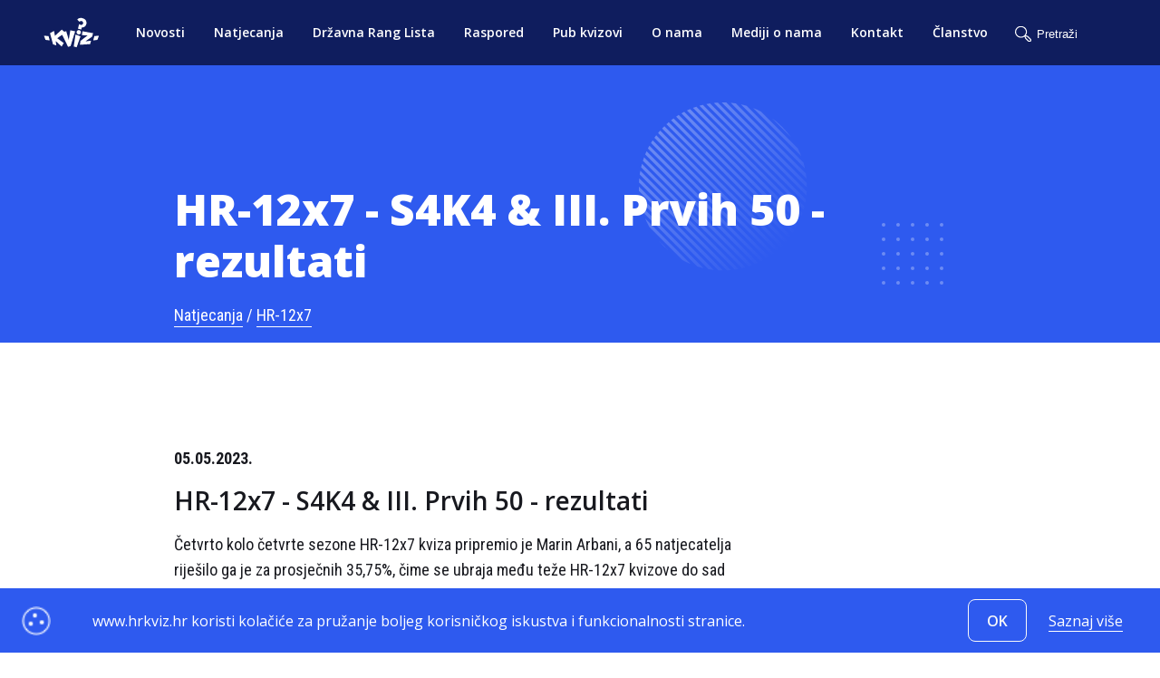

--- FILE ---
content_type: text/html; charset=utf-8
request_url: https://hrkviz.hr/izvjestaj/160_HR-12x7_-_S4K4___III__Prvih_50_-_rezultati
body_size: 7504
content:
<!DOCTYPE html>
<html xmlns="http://www.w3.org/1999/xhtml" xmlns:og="http://ogp.me/ns#" xmlns:fb="https://www.facebook.com/2008/fbml">

<head>
  <title>HR-12x7 - S4K4 &amp; III. Prvih 50 - rezultati</title>

  <meta charset="utf-8"/>
  <meta name="viewport" content="width=device-width, initial-scale=1.0"/>
  <meta name="description" content="Četvrto kolo četvrte sezone HR-12x7 kviza pripremio je Marin Arbani, a 65 natjecatelja riješilo ga je za prosječnih 35,75%, čime se ubraja među teže HR-12x7 ..."/>
  <meta name="keywords" content="hr-12x7, marin arbani, kristijan musa, hrvatski kviz savez" />
  <meta name="author" content="Bamboo Lab"/>
  <meta property="og:title" content="HR-12x7 - S4K4 &amp; III. Prvih 50 - rezultati"/>
  <meta property="og:description" content="Četvrto kolo četvrte sezone HR-12x7 kviza pripremio je Marin Arbani, a 65 natjecatelja riješilo ga je za prosječnih 35,75%, čime se ubraja među teže HR-12x7 ..."/>
  <meta property="og:image" content="https://hrkviz.hr/uploads/report/image/160/76a13877-1933-481b-bd36-2ad58e643c6c.jpg"/>

  <link rel="stylesheet" media="all" href="/assets/application-477f2f377988b52980e4e4215931b38a151336799afa7356115d7a1538bcfeb8.css" />
  <script src="/assets/application_visitor-71b2ada3a789b5d17303667bcb73f3b02c5a554e6a7993a9a13a44bf18c0ce25.js"></script>
  <script type="text/javascript">
(function(i,s,o,g,r,a,m){i['GoogleAnalyticsObject']=r;i[r]=i[r]||function(){
(i[r].q=i[r].q||[]).push(arguments)},i[r].l=1*new Date();a=s.createElement(o),
m=s.getElementsByTagName(o)[0];a.async=1;a.src=g;m.parentNode.insertBefore(a,m)
})(window,document,'script','//www.google-analytics.com/analytics.js','ga');
ga("create","UA-xxxxxx-x","auto");
ga("send","pageview");
</script>

  <!--[if lt IE 9]>
<script src="http://html5shim.googlecode.com/svn/trunk/html5.js"></script>
<![endif]-->

<!--[if lt IE 7]>
<html class="no-js lt-ie9 lt-ie8 lt-ie7" lang="en">
<![endif]-->

<!--[if IE 7]>
<html class="no-js lt-ie9 lt-ie8" lang="en">
<![endif]-->

<!--[if IE 8]>
<html class="no-js lt-ie9" lang="en">
<![endif]-->

<!--[if gt IE 8]><!-->
<html lang="en">
<!--<![endif]-->

<!--[if !IE 7]>
<style type="text/css">
    #wrap {display:table;height:100%}
</style>
<![endif]-->

  <meta name="csrf-param" content="authenticity_token" />
<meta name="csrf-token" content="nTwMkfBMbSF5RdYb3fpUwa0joFvSo+BQkb5efieNXhFZdfT+KUT/2b95EzAlFZbOEAE3LTRM2czHT4j/IO6ORA==" />
  <link rel="shortcut icon" type="image/x-icon" href="/assets/favicon-3b3acdf6c958dc5ba1f000542d2ec9011d05c47f6b27dde6316fb800405e096e.ico" />
	<!-- Recapta  -->
	<script type="text/javascript">
      var recaptcha1;
      var onloadCallback = function() {
        //Render the recaptcha1 on the element with ID "recaptcha1"
        recaptcha1 = grecaptcha.render('recaptcha1', {
          'sitekey' : "6LfIMDkUAAAAAH63TO3MpFdHE9WACvv5iJCExQQA", //Replace this with your Site key
          'theme' : 'light',
					'lang' : 'hr'
        });
      };
    </script>

</head>

<body>

  <div class="overlay"></div>

  <nav class="navigation ">

  <ul class="nav__menu">

    <a class="nav__logo-wrapper" href="/">
    <img class="nav__logo" src="/assets/icons/logo-4f0b11d74286a7127424d767807eeef3c746a462674039b7e1f744ebc5b71d4f.svg" alt="Logo 4f0b11d74286a7127424d767807eeef3c746a462674039b7e1f744ebc5b71d4f" />
</a>
<a class="nav__link" href="/novosti">Novosti</a>
<a class="nav__link" href="/natjecanja">Natjecanja</a>
<a class="nav__link" href="/rang_lista">Državna Rang Lista</a>
<a class="nav__link" href="/raspored">Raspored</a>
<a class="nav__link" href="/pub_kvizovi">Pub kvizovi</a>
<a class="nav__link" href="/o_nama">O nama</a>
<a class="nav__link" href="/o_nama#mediji">Mediji o nama</a>
<a class="nav__link" href="/kontakt">Kontakt</a>
<a class="nav__link" href="/clanstvo">Članstvo</a>

  </ul>

  <div class="nav__divider nav__divider--soc"></div>

  <div class="social social--nav">
    <a href="https://www.facebook.com/hrvatskikvizsavez" target="_blank"><svg xmlns="http://www.w3.org/2000/svg" width="32" height="32" viewBox="0 0 32 32" fill="none">
<path d="M20.4413 8.44955C20.4413 8.33172 20.3945 8.21871 20.3112 8.13539C20.2279 8.05206 20.1149 8.00525 19.997 8.00525H17.7755C16.6569 7.94953 15.5617 8.33883 14.7292 9.08808C13.8967 9.83734 13.3945 10.8856 13.3325 12.0039V14.4032H11.111C10.9932 14.4032 10.8802 14.45 10.7969 14.5333C10.7136 14.6166 10.6667 14.7296 10.6667 14.8475V17.1578C10.6667 17.2756 10.7136 17.3886 10.7969 17.472C10.8802 17.5553 10.9932 17.6021 11.111 17.6021H13.3325V23.5557C13.3325 23.6735 13.3793 23.7865 13.4627 23.8699C13.546 23.9532 13.659 24 13.7768 24H16.4426C16.5605 24 16.6735 23.9532 16.7568 23.8699C16.8401 23.7865 16.8869 23.6735 16.8869 23.5557V17.6021H19.215C19.3139 17.6035 19.4103 17.572 19.4892 17.5124C19.568 17.4529 19.6248 17.3687 19.6505 17.2733L20.2903 14.963C20.3079 14.8973 20.3103 14.8285 20.2972 14.7618C20.2841 14.6951 20.2558 14.6323 20.2146 14.5782C20.1734 14.5241 20.1204 14.4802 20.0595 14.4499C19.9987 14.4195 19.9317 14.4035 19.8637 14.4032H16.8869V12.0039C16.909 11.784 17.0123 11.5802 17.1766 11.4323C17.3409 11.2844 17.5545 11.2031 17.7755 11.2042H19.997C20.1149 11.2042 20.2279 11.1574 20.3112 11.0741C20.3945 10.9907 20.4413 10.8777 20.4413 10.7599V8.44955Z" fill="#2E5AEF"></path>
</svg>
</a>
    <a href="https://www.instagram.com/kvizsavez" target="_blank"><svg xmlns="http://www.w3.org/2000/svg" width="32" height="32" viewBox="0 0 32 32" fill="none">
<path d="M15.998 13.3322C14.529 13.3322 13.3302 14.531 13.3302 16C13.3302 17.469 14.529 18.6678 15.998 18.6678C17.467 18.6678 18.6658 17.469 18.6658 16C18.6658 14.531 17.467 13.3322 15.998 13.3322ZM23.9994 16C23.9994 14.8953 24.0094 13.8005 23.9474 12.6978C23.8853 11.4169 23.5931 10.2801 22.6565 9.3435C21.7179 8.40487 20.5831 8.11467 19.3022 8.05263C18.1975 7.99059 17.1027 8.0006 16 8.0006C14.8953 8.0006 13.8005 7.99059 12.6978 8.05263C11.4169 8.11467 10.2801 8.40687 9.3435 9.3435C8.40487 10.2821 8.11467 11.4169 8.05263 12.6978C7.99059 13.8025 8.0006 14.8973 8.0006 16C8.0006 17.1027 7.99059 18.1995 8.05263 19.3022C8.11467 20.5831 8.40687 21.7199 9.3435 22.6565C10.2821 23.5951 11.4169 23.8853 12.6978 23.9474C13.8025 24.0094 14.8973 23.9994 16 23.9994C17.1047 23.9994 18.1995 24.0094 19.3022 23.9474C20.5831 23.8853 21.7199 23.5931 22.6565 22.6565C23.5951 21.7179 23.8853 20.5831 23.9474 19.3022C24.0114 18.1995 23.9994 17.1047 23.9994 16ZM15.998 20.1048C13.7265 20.1048 11.8932 18.2715 11.8932 16C11.8932 13.7285 13.7265 11.8952 15.998 11.8952C18.2695 11.8952 20.1028 13.7285 20.1028 16C20.1028 18.2715 18.2695 20.1048 15.998 20.1048ZM20.2709 12.6858C19.7405 12.6858 19.3122 12.2575 19.3122 11.7271C19.3122 11.1968 19.7405 10.7685 20.2709 10.7685C20.8012 10.7685 21.2295 11.1968 21.2295 11.7271C21.2297 11.853 21.205 11.9778 21.1569 12.0942C21.1088 12.2105 21.0382 12.3163 20.9491 12.4053C20.8601 12.4944 20.7543 12.565 20.6379 12.6131C20.5216 12.6612 20.3968 12.6859 20.2709 12.6858Z" fill="#2E5AEF"></path>
</svg>
</a>
    <a href="https://www.linkedin.com/company/croatian-quiz-association" target="_blank"><svg xmlns="http://www.w3.org/2000/svg" width="32" height="32" viewBox="0 0 32 32" fill="none">
<path d="M9.76252 11.7309C10.8366 11.7309 11.7074 10.8601 11.7074 9.78598C11.7074 8.71185 10.8366 7.84109 9.76252 7.84109C8.68838 7.84109 7.81763 8.71185 7.81763 9.78598C7.81763 10.8601 8.68838 11.7309 9.76252 11.7309Z" fill="#2E5AEF"></path>
<path d="M13.5435 13.2043V23.9945H16.8938V18.6585C16.8938 17.2505 17.1586 15.8869 18.9044 15.8869C20.6262 15.8869 20.6475 17.4967 20.6475 18.7474V23.9954H23.9995V18.078C23.9995 15.1714 23.3738 12.9376 19.9764 12.9376C18.3453 12.9376 17.252 13.8327 16.8049 14.6798H16.7595V13.2043H13.5435ZM8.08398 13.2043H11.4395V23.9945H8.08398V13.2043Z" fill="#2E5AEF"></path>
</svg>
</a>
    <a href="https://www.youtube.com/channel/UCidPqJdZgBvEu9JSNfjZGTQ" target="_blank"><svg xmlns="http://www.w3.org/2000/svg" width="32" height="32" viewBox="0 0 32 32" fill="none">
<path fill-rule="evenodd" clip-rule="evenodd" d="M22.6679 10.4996C23.4022 10.7011 23.9805 11.2949 24.1768 12.0489C24.5335 13.4154 24.5335 16.2667 24.5335 16.2667C24.5335 16.2667 24.5335 19.1179 24.1768 20.4846C23.9805 21.2386 23.4022 21.8323 22.6679 22.0339C21.3371 22.4001 16.0001 22.4001 16.0001 22.4001C16.0001 22.4001 10.6632 22.4001 9.3323 22.0339C8.59795 21.8323 8.01962 21.2386 7.82335 20.4846C7.4668 19.1179 7.4668 16.2667 7.4668 16.2667C7.4668 16.2667 7.4668 13.4154 7.82335 12.0489C8.01962 11.2949 8.59795 10.7011 9.3323 10.4996C10.6632 10.1334 16.0001 10.1334 16.0001 10.1334C16.0001 10.1334 21.3371 10.1334 22.6679 10.4996ZM14.4001 13.8667V19.2L18.6668 16.5334L14.4001 13.8667Z" fill="#2E5AEF"></path>
</svg>
</a>
    <a href="https://www.tiktok.com/@hrvkvizsavez" target="_blank"><svg xmlns="http://www.w3.org/2000/svg" width="32" height="32" viewBox="0 0 32 32" fill="none">
<path d="M23 14.4733C22.8677 14.4853 22.7336 14.4933 22.5977 14.4933C21.0685 14.4933 19.7246 13.7242 18.9428 12.5618C18.9428 15.6112 18.9428 19.0807 18.9428 19.1389C18.9428 21.8234 16.7168 24 13.9714 24C11.226 24 9 21.8234 9 19.1389C9 16.4544 11.226 14.2778 13.9714 14.2778C14.0752 14.2778 14.1766 14.2869 14.2786 14.2932V16.6887C14.1766 16.6767 14.0763 16.6584 13.9714 16.6584C12.5698 16.6584 11.4341 17.769 11.4341 19.1395C11.4341 20.5099 12.5698 21.6205 13.9714 21.6205C15.373 21.6205 16.6107 20.5407 16.6107 19.1702C16.6107 19.1161 16.6352 8 16.6352 8H18.9766C19.197 10.0472 20.8871 11.6628 23 11.811V14.4733Z" fill="#2E5AEF"></path>
</svg>
</a>
  </div>

  <span id="search_error" class="search-error"> </span>
<form class="form form--search " action="/search_check?locale=hr" accept-charset="UTF-8" data-remote="true" method="post"><input name="utf8" type="hidden" value="&#x2713;" />
  <input type="text" name="search" id="search" value="" placeholder="Pretraži" required="required" class="input--search" />
</form>

</nav>


<nav class="navigation--mobile">

    <a class="linkarea" href="/">
      <img class="nav__logo" src="/assets/icons/logo-4f0b11d74286a7127424d767807eeef3c746a462674039b7e1f744ebc5b71d4f.svg" alt="Logo 4f0b11d74286a7127424d767807eeef3c746a462674039b7e1f744ebc5b71d4f" />
</a>
    <span id="search_error" class="search-error"> </span>
<form class="form form--search " action="/search_check?locale=hr" accept-charset="UTF-8" data-remote="true" method="post"><input name="utf8" type="hidden" value="&#x2713;" />
  <input type="text" name="search" id="search" value="" placeholder="Pretraži" required="required" class="input--search" />
</form>

    <div class="nav__burger">
      <div class="burger"></div>
    </div>

    <div class="nav__menu--mobile mobile-menu-js">
      <a class="nav__logo-wrapper" href="/">
    <img class="nav__logo" src="/assets/icons/logo-4f0b11d74286a7127424d767807eeef3c746a462674039b7e1f744ebc5b71d4f.svg" alt="Logo 4f0b11d74286a7127424d767807eeef3c746a462674039b7e1f744ebc5b71d4f" />
</a>
<a class="nav__link" href="/novosti">Novosti</a>
<a class="nav__link" href="/natjecanja">Natjecanja</a>
<a class="nav__link" href="/rang_lista">Državna Rang Lista</a>
<a class="nav__link" href="/raspored">Raspored</a>
<a class="nav__link" href="/pub_kvizovi">Pub kvizovi</a>
<a class="nav__link" href="/o_nama">O nama</a>
<a class="nav__link" href="/o_nama#mediji">Mediji o nama</a>
<a class="nav__link" href="/kontakt">Kontakt</a>
<a class="nav__link" href="/clanstvo">Članstvo</a>
    </div>

</nav>

<script type="text/javascript">
   $(function(){
      var clicked = false;

       $('.nav__burger').click(function() {

        if(clicked === false) {
          clicked = true;
          $('.mobile-menu-js').css({'right' : '0vw'});
          $('.mobile-menu-js').addClass('burger-test-active');
        } else {
          clicked = false;
          $('.mobile-menu-js').css({'right' : '-100vw'});
          $('.mobile-menu-js').removeClass('burger-test-active');
        }

       });

   });


</script>

  

  <main role="main" class="main">
    
    

<header class="header header--blue ">
  
  <div class="header__content-wrap--competitions padded" data-aos="fade-right" data-aos-easing="ease-out">

    <h2 class="text--white">HR-12x7 - S4K4 &amp; III. Prvih 50 - rezultati</h2>
    <p class="text--white">
    	<a class="breadcrumbs" href="/natjecanja">Natjecanja</a> 
  		/
  		<a class="breadcrumbs" href="/natjecanje/10_HR-12x7">HR-12x7</a>
    </p>
  </div>

</header>

	<div class="padded main-wrapper">

	<div class="white-container raise">

		
		<div class="report">

			<p class="strong">05.05.2023.</p>
			<h3>HR-12x7 - S4K4 &amp; III. Prvih 50 - rezultati</h3>
			<p class="strong text--blue"><p>Četvrto kolo četvrte sezone HR-12x7 kviza pripremio je Marin Arbani, a 65 natjecatelja rije&scaron;ilo ga je za prosječnih 35,75%, čime se ubraja među teže HR-12x7 kvizove do sad odigrane.</p></p>
			<p><p>Na vrhu su osjetne razlike: Lucian &Scaron;o&scaron;ić pobijedio je s 55 bodova, Lovro Juri&scaron;ić je drugi s 51, a treći Kre&scaron;imir Sučević Međeral s 45. Unatoč relativno te&scaron;kom kvizu, Borko Barić je na pop kulturi pomeo konkurenciju i imao svih 12 bodova, a da pritom nitko drugi nije imao vi&scaron;e od 8. Najbolji U-25 igrač ovaj je put Tomislav Pavlak u Ljubljani s 36 bodova. Kompletni poredak je kao i uvijek na&nbsp;<strong><a href="https://docs.google.com/spreadsheets/d/1ooSwAsRvNg6MRvKaWvgmD2tbV-ba2RmYk2S8ZSm2NZo/edit?usp=sharing" target="_blank" rel="noopener">Google Sheets</a></strong>.</p>
<p>Paralelno se igrao i kviz Prvih 50 kojeg je i ovom kolu sastavio Kristijan Musa. Tu se odazvalo 28 natjecatelja, uz pobjedu Rubena Finderlea (U-25). Poredak je ovdje:</p>
<table width="438">
<tbody>
<tr>
<td width="64">1</td>
<td width="203">Ruben Finderle U-25</td>
<td width="107">Zagreb</td>
<td width="64">43</td>
</tr>
<tr>
<td>2</td>
<td>Mihael Cikoja</td>
<td>Osijek</td>
<td>40</td>
</tr>
<tr>
<td>&nbsp;</td>
<td>Marin Blažetić</td>
<td>Zagreb</td>
<td>40</td>
</tr>
<tr>
<td>&nbsp;</td>
<td>Tomislav Pavlak U-25</td>
<td>Ljubljana</td>
<td>40</td>
</tr>
<tr>
<td>5</td>
<td>Tomislav Vrban</td>
<td>Zagreb</td>
<td>39</td>
</tr>
<tr>
<td>6</td>
<td>Jan Kukić</td>
<td>Osijek</td>
<td>38</td>
</tr>
<tr>
<td>7</td>
<td>Zvonimir Batarilo</td>
<td>Zagreb</td>
<td>37</td>
</tr>
<tr>
<td>&nbsp;</td>
<td>Salem Velić</td>
<td>Sisak</td>
<td>37</td>
</tr>
<tr>
<td>9</td>
<td>Dolores Cikoja</td>
<td>Osijek</td>
<td>36</td>
</tr>
<tr>
<td>&nbsp;</td>
<td>Filip Žgela</td>
<td>Zagreb</td>
<td>36</td>
</tr>
<tr>
<td>&nbsp;</td>
<td>Danijel Kovačević U-25</td>
<td>Zagreb</td>
<td>36</td>
</tr>
<tr>
<td>12</td>
<td>Sara Skok Brkić U-25</td>
<td>Osijek</td>
<td>35</td>
</tr>
<tr>
<td>&nbsp;</td>
<td>Adam Winkler U-25</td>
<td>Vinkovci</td>
<td>35</td>
</tr>
<tr>
<td>&nbsp;</td>
<td>Matija Jelavić U-25</td>
<td>Zagreb</td>
<td>35</td>
</tr>
<tr>
<td>15</td>
<td>Antonio Kovač U-25</td>
<td>Osijek</td>
<td>32</td>
</tr>
<tr>
<td>&nbsp;</td>
<td>Mijo Marković U-25</td>
<td>Osijek</td>
<td>32</td>
</tr>
<tr>
<td>&nbsp;</td>
<td>Luka Jerković U-25</td>
<td>Osijek</td>
<td>32</td>
</tr>
<tr>
<td>&nbsp;</td>
<td>Filip Galić</td>
<td>Zagreb</td>
<td>32</td>
</tr>
<tr>
<td>19</td>
<td>Ana Blazinarić</td>
<td>Zagreb</td>
<td>31</td>
</tr>
<tr>
<td>&nbsp;</td>
<td>Anton Brodarac</td>
<td>Sisak</td>
<td>31</td>
</tr>
<tr>
<td>&nbsp;</td>
<td>Jurica Bićan</td>
<td>Sisak</td>
<td>31</td>
</tr>
<tr>
<td>22</td>
<td>Roko Zrilić U-25</td>
<td>Vinkovci</td>
<td>30</td>
</tr>
<tr>
<td>&nbsp;</td>
<td>Jan Tomich U-25</td>
<td>Zagreb</td>
<td>30</td>
</tr>
<tr>
<td>24</td>
<td>Ivana Prkić</td>
<td>Zagreb</td>
<td>28</td>
</tr>
<tr>
<td>25</td>
<td>Marko Blazinarić</td>
<td>Zagreb</td>
<td>27</td>
</tr>
<tr>
<td>&nbsp;</td>
<td>Ivan Kvesić</td>
<td>Sisak</td>
<td>27</td>
</tr>
<tr>
<td>27</td>
<td>Mario Nuić</td>
<td>Osijek</td>
<td>26</td>
</tr>
<tr>
<td>28</td>
<td>Slaven Peri&scaron;kić</td>
<td>Vinkovci</td>
<td>23</td>
</tr>
</tbody>
</table></p>

			<p class="strong">05.05.2023.</p>

		</div>


	</div>

</div>

<script type="text/javascript">
  $(function () {
    $('table').wrap("<div class='scroll-container'></div>");
  });
</script>

  </main>

	<script src="https://www.google.com/recaptcha/api.js?onload=onloadCallback&render=explicit&hl=hr" async defer></script>


  <!-- TODO cookies na pravi url-->
    <footer class="footer footer--white footer--blue-mobile">

  <div class="grid footer__top">
    <div class="footer__posts">
      <h5><a class="footlink footer__title" href="/novosti">Nedavne objave</a></h5>
      <ul>

	  <li> 
        <span class="text--bold">
          <a class="footlink" href="/novost/229_Karipskih_100_%E2%80%93_12_2025_%E2%80%93_rezultati">Karipskih 100 – 12/2025 – rezultati</a>
        </span>  
	  
    <br>
    27.12.2025.
    </li>
	  <li> 
        <span class="">
          <a class="footlink footer__item" href="/izvjestaj/198_HR-12x7_-_S7K1_-_rezultati">HR-12x7 - S7K1 - rezultati</a>
        </span>
	  
	  
    <br>
    19.12.2025.
    </li>
	  <li> 
        <span class="text--bold">
          <a class="footlink" href="/novost/228_Austrian_Open_2025_-_rezultati">Austrian Open 2025 - rezultati</a>
        </span>  
	  
    <br>
    05.12.2025.
    </li>
	  <li> 
        <span class="text--bold">
          <a class="footlink" href="/novost/227_AROUND_THE_WORLD_IN_80_QUESTIONS_%E2%80%93_11_2025_%E2%80%93_rezultati">AROUND THE WORLD IN 80 QUESTIONS – 11/2025 – rezultati</a>
        </span>  
	  
    <br>
    28.11.2025.
    </li>
</ul>

    </div>

    <div class="footer__competitions">
      <h5><a class="footlink footer__title" href="/natjecanja">Natjecanja</a></h5>
      <ul>
    <li>
      <a class="footlink footer__item" href="/natjecanje/1_Svjetsko_prvenstvo">Svjetsko prvenstvo</a>
    </li>
    <li>
      <a class="footlink footer__item" href="/natjecanje/8_Juniorsko_omladinsko_svjetsko_prvenstvo">Juniorsko/omladinsko svjetsko prvenstvo</a>
    </li>
    <li>
      <a class="footlink footer__item" href="/natjecanje/4_HOT_100__9_2017_-_11_2020_">HOT 100 (9/2017 - 11/2020)</a>
    </li>
    <li>
      <a class="footlink footer__item" href="/natjecanje/10_HR-12x7">HR-12x7</a>
    </li>
    <li>
      <a class="footlink footer__item" href="/natjecanje/5_Croatian_Open">Croatian Open</a>
    </li>
    <li>
      <a class="footlink footer__item" href="/natjecanje/9_Quizzing_101__9_2018_-_3_2020_">Quizzing 101 (9/2018 - 3/2020)</a>
    </li>
    <li>
      <a class="footlink footer__item" href="/natjecanje/11_Cro_Slam__2022_-_2024_">Cro Slam (2022 - 2024)</a>
    </li>
    <li>
      <a class="footlink footer__item" href="/natjecanje/3_Prvenstvo_Hrvatske_za_mjesovite_parove">Prvenstvo Hrvatske za mješovite parove</a>
    </li>
    <li>
      <a class="footlink footer__item" href="/natjecanje/12_Prvih_50">Prvih 50</a>
    </li>
    <li>
      <a class="footlink footer__item" href="/natjecanje/2_Ekipno_drzavno_prvenstvo">Ekipno državno prvenstvo</a>
    </li>
    <li>
      <a class="footlink footer__item" href="/natjecanje/7_IQA_on-site_natjecanja">IQA on-site natjecanja</a>
    </li>
</ul>


      
      <h5><a class="footlink footer__title" href="/pub_kvizovi">PUB kvizovi</a></h5>
      <p class="text--clear">
  
  <a class="footlink footer__item" href="/grad/1_Grad_Zagreb__selekcija_2024__">Grad Zagreb (selekcija 2024.)</a> 
   | 
  <a class="footlink footer__item" href="/grad/2_Regija_istok__selekcija_2024__">Regija istok (selekcija 2024.)</a> 
   | 
  <a class="footlink footer__item" href="/grad/4_Regija_zapad__selekcija_2024__">Regija zapad (selekcija 2024.)</a> 
   | 
  <a class="footlink footer__item" href="/grad/5_Regija_sjever__selekcija_2024__">Regija sjever (selekcija 2024.)</a> 
   | 
  <a class="footlink footer__item" href="/grad/3_Regija_jug__selekcija_2024__">Regija jug (selekcija 2024.)</a> 
</p>



      <h5> <a target="blank" class="footlink footer__title" href="/assets/politika_privatnosti-87da2fab0fd84f2f95ed90332ef7733869714451d6d5909449b4675383b21f75.pdf">Politika privatnosti</a></h5>
      <a target="blank" class="footlink footer__item" href="/pravila_ekipno_2021.pdf">PRAVILA EKIPNO</a> 
    </div>

    <div class="footer__repo">
      <h5><a class="footlink footer__title" href="/repozitorij">Repozitorij pitanja</a></h5>
      <ul>
    <a target="true" class="footlink footer__item" href="/uploads/repository/file/69/edp2025_q_a.pdf">
      <li>
        EDP 2025 (Šošić, Cerovec, Lypolt, Kolobarić)
        <img class="icon--1x" src="/assets/icons/download_blue-56be424d6739f0086694db3b36d9f58f76493fd3700d496a869700cf1ac3139c.svg" alt="Download blue 56be424d6739f0086694db3b36d9f58f76493fd3700d496a869700cf1ac3139c" />
      </li>
</a>    <a target="true" class="footlink footer__item" href="/uploads/repository/file/67/php2025_q_a.pdf">
      <li>
        PHP 2025 (Cerovec, Kolobarić, Lypolt)
        <img class="icon--1x" src="/assets/icons/download_blue-56be424d6739f0086694db3b36d9f58f76493fd3700d496a869700cf1ac3139c.svg" alt="Download blue 56be424d6739f0086694db3b36d9f58f76493fd3700d496a869700cf1ac3139c" />
      </li>
</a>    <a target="true" class="footlink footer__item" href="/uploads/repository/file/66/3.pdf">
      <li>
        Trofej Milorada Rukavine #3 (Cerovec)
        <img class="icon--1x" src="/assets/icons/download_blue-56be424d6739f0086694db3b36d9f58f76493fd3700d496a869700cf1ac3139c.svg" alt="Download blue 56be424d6739f0086694db3b36d9f58f76493fd3700d496a869700cf1ac3139c" />
      </li>
</a>    <a target="true" class="footlink footer__item" href="/uploads/repository/file/65/edp2024_q_a.pdf">
      <li>
        EDP 2024 (Šošić, Lypolt, Cerovec)
        <img class="icon--1x" src="/assets/icons/download_blue-56be424d6739f0086694db3b36d9f58f76493fd3700d496a869700cf1ac3139c.svg" alt="Download blue 56be424d6739f0086694db3b36d9f58f76493fd3700d496a869700cf1ac3139c" />
      </li>
</a>    <a target="true" class="footlink footer__item" href="/uploads/repository/file/64/php2024_q_a.pdf">
      <li>
        PHP 2024 (Cerovec, Kolobarić, Lasić, Lypolt)
        <img class="icon--1x" src="/assets/icons/download_blue-56be424d6739f0086694db3b36d9f58f76493fd3700d496a869700cf1ac3139c.svg" alt="Download blue 56be424d6739f0086694db3b36d9f58f76493fd3700d496a869700cf1ac3139c" />
      </li>
</a>    <a target="true" class="footlink footer__item" href="/uploads/repository/file/63/2.pdf">
      <li>
        Prvenstvo Grada Zagreba 2024 (Cerovec)
        <img class="icon--1x" src="/assets/icons/download_blue-56be424d6739f0086694db3b36d9f58f76493fd3700d496a869700cf1ac3139c.svg" alt="Download blue 56be424d6739f0086694db3b36d9f58f76493fd3700d496a869700cf1ac3139c" />
      </li>
</a></ul>

    </div>

    <div class="footer__contact">
      <h5 class="footer__title">Kontakt Info</h5>
      <p class="text--clear">
        <span class="footer__item text--bold">HRVATSKI KVIZ SAVEZ</span> <br>
        <span class="footer__item"> Gundulićeva 21, 10000 Zagreb </span> <br> 
        <span class="footer__item">OIB: 43145936903 </span> <br>
        <span class="footer__item">MB: 04156552 </span> <br>
        <span class="footer__item">IBAN (Zagrebačka banka): <br>
        HR4823600001102396067 </span> <br>
        <span class="footer__item">Email: </span><a class="footlink footer__item" href="#"><span class="__cf_email__" data-cfemail="117a67786b5179637a67786b3f7963">[email&#160;protected]</span></a>
      </p>

      <div class="social social--footer only-mobile">
        <a href="https://www.facebook.com/hrvatskikvizsavez" target="_blank"><svg xmlns="http://www.w3.org/2000/svg" width="32" height="32" viewBox="0 0 32 32" fill="none">
<path d="M20.4413 8.44955C20.4413 8.33172 20.3945 8.21871 20.3112 8.13539C20.2279 8.05206 20.1149 8.00525 19.997 8.00525H17.7755C16.6569 7.94953 15.5617 8.33883 14.7292 9.08808C13.8967 9.83734 13.3945 10.8856 13.3325 12.0039V14.4032H11.111C10.9932 14.4032 10.8802 14.45 10.7969 14.5333C10.7136 14.6166 10.6667 14.7296 10.6667 14.8475V17.1578C10.6667 17.2756 10.7136 17.3886 10.7969 17.472C10.8802 17.5553 10.9932 17.6021 11.111 17.6021H13.3325V23.5557C13.3325 23.6735 13.3793 23.7865 13.4627 23.8699C13.546 23.9532 13.659 24 13.7768 24H16.4426C16.5605 24 16.6735 23.9532 16.7568 23.8699C16.8401 23.7865 16.8869 23.6735 16.8869 23.5557V17.6021H19.215C19.3139 17.6035 19.4103 17.572 19.4892 17.5124C19.568 17.4529 19.6248 17.3687 19.6505 17.2733L20.2903 14.963C20.3079 14.8973 20.3103 14.8285 20.2972 14.7618C20.2841 14.6951 20.2558 14.6323 20.2146 14.5782C20.1734 14.5241 20.1204 14.4802 20.0595 14.4499C19.9987 14.4195 19.9317 14.4035 19.8637 14.4032H16.8869V12.0039C16.909 11.784 17.0123 11.5802 17.1766 11.4323C17.3409 11.2844 17.5545 11.2031 17.7755 11.2042H19.997C20.1149 11.2042 20.2279 11.1574 20.3112 11.0741C20.3945 10.9907 20.4413 10.8777 20.4413 10.7599V8.44955Z" fill="#2E5AEF"></path>
</svg>
</a>
        <a href="https://www.instagram.com/kvizsavez" target="_blank"><svg xmlns="http://www.w3.org/2000/svg" width="32" height="32" viewBox="0 0 32 32" fill="none">
<path d="M15.998 13.3322C14.529 13.3322 13.3302 14.531 13.3302 16C13.3302 17.469 14.529 18.6678 15.998 18.6678C17.467 18.6678 18.6658 17.469 18.6658 16C18.6658 14.531 17.467 13.3322 15.998 13.3322ZM23.9994 16C23.9994 14.8953 24.0094 13.8005 23.9474 12.6978C23.8853 11.4169 23.5931 10.2801 22.6565 9.3435C21.7179 8.40487 20.5831 8.11467 19.3022 8.05263C18.1975 7.99059 17.1027 8.0006 16 8.0006C14.8953 8.0006 13.8005 7.99059 12.6978 8.05263C11.4169 8.11467 10.2801 8.40687 9.3435 9.3435C8.40487 10.2821 8.11467 11.4169 8.05263 12.6978C7.99059 13.8025 8.0006 14.8973 8.0006 16C8.0006 17.1027 7.99059 18.1995 8.05263 19.3022C8.11467 20.5831 8.40687 21.7199 9.3435 22.6565C10.2821 23.5951 11.4169 23.8853 12.6978 23.9474C13.8025 24.0094 14.8973 23.9994 16 23.9994C17.1047 23.9994 18.1995 24.0094 19.3022 23.9474C20.5831 23.8853 21.7199 23.5931 22.6565 22.6565C23.5951 21.7179 23.8853 20.5831 23.9474 19.3022C24.0114 18.1995 23.9994 17.1047 23.9994 16ZM15.998 20.1048C13.7265 20.1048 11.8932 18.2715 11.8932 16C11.8932 13.7285 13.7265 11.8952 15.998 11.8952C18.2695 11.8952 20.1028 13.7285 20.1028 16C20.1028 18.2715 18.2695 20.1048 15.998 20.1048ZM20.2709 12.6858C19.7405 12.6858 19.3122 12.2575 19.3122 11.7271C19.3122 11.1968 19.7405 10.7685 20.2709 10.7685C20.8012 10.7685 21.2295 11.1968 21.2295 11.7271C21.2297 11.853 21.205 11.9778 21.1569 12.0942C21.1088 12.2105 21.0382 12.3163 20.9491 12.4053C20.8601 12.4944 20.7543 12.565 20.6379 12.6131C20.5216 12.6612 20.3968 12.6859 20.2709 12.6858Z" fill="#2E5AEF"></path>
</svg>
</a>
        <a href="https://www.youtube.com/channel/UCidPqJdZgBvEu9JSNfjZGTQ" target="_blank"><svg xmlns="http://www.w3.org/2000/svg" width="32" height="32" viewBox="0 0 32 32" fill="none">
<path fill-rule="evenodd" clip-rule="evenodd" d="M22.6679 10.4996C23.4022 10.7011 23.9805 11.2949 24.1768 12.0489C24.5335 13.4154 24.5335 16.2667 24.5335 16.2667C24.5335 16.2667 24.5335 19.1179 24.1768 20.4846C23.9805 21.2386 23.4022 21.8323 22.6679 22.0339C21.3371 22.4001 16.0001 22.4001 16.0001 22.4001C16.0001 22.4001 10.6632 22.4001 9.3323 22.0339C8.59795 21.8323 8.01962 21.2386 7.82335 20.4846C7.4668 19.1179 7.4668 16.2667 7.4668 16.2667C7.4668 16.2667 7.4668 13.4154 7.82335 12.0489C8.01962 11.2949 8.59795 10.7011 9.3323 10.4996C10.6632 10.1334 16.0001 10.1334 16.0001 10.1334C16.0001 10.1334 21.3371 10.1334 22.6679 10.4996ZM14.4001 13.8667V19.2L18.6668 16.5334L14.4001 13.8667Z" fill="#2E5AEF"></path>
</svg>
</a>
        <a href="https://www.linkedin.com/company/croatian-quiz-association" target="_blank"><svg xmlns="http://www.w3.org/2000/svg" width="32" height="32" viewBox="0 0 32 32" fill="none">
<path d="M9.76252 11.7309C10.8366 11.7309 11.7074 10.8601 11.7074 9.78598C11.7074 8.71185 10.8366 7.84109 9.76252 7.84109C8.68838 7.84109 7.81763 8.71185 7.81763 9.78598C7.81763 10.8601 8.68838 11.7309 9.76252 11.7309Z" fill="#2E5AEF"></path>
<path d="M13.5435 13.2043V23.9945H16.8938V18.6585C16.8938 17.2505 17.1586 15.8869 18.9044 15.8869C20.6262 15.8869 20.6475 17.4967 20.6475 18.7474V23.9954H23.9995V18.078C23.9995 15.1714 23.3738 12.9376 19.9764 12.9376C18.3453 12.9376 17.252 13.8327 16.8049 14.6798H16.7595V13.2043H13.5435ZM8.08398 13.2043H11.4395V23.9945H8.08398V13.2043Z" fill="#2E5AEF"></path>
</svg>
</a>
        <a href="https://www.tiktok.com/@hrvkvizsavez" target="_blank"><svg xmlns="http://www.w3.org/2000/svg" width="32" height="32" viewBox="0 0 32 32" fill="none">
<path d="M23 14.4733C22.8677 14.4853 22.7336 14.4933 22.5977 14.4933C21.0685 14.4933 19.7246 13.7242 18.9428 12.5618C18.9428 15.6112 18.9428 19.0807 18.9428 19.1389C18.9428 21.8234 16.7168 24 13.9714 24C11.226 24 9 21.8234 9 19.1389C9 16.4544 11.226 14.2778 13.9714 14.2778C14.0752 14.2778 14.1766 14.2869 14.2786 14.2932V16.6887C14.1766 16.6767 14.0763 16.6584 13.9714 16.6584C12.5698 16.6584 11.4341 17.769 11.4341 19.1395C11.4341 20.5099 12.5698 21.6205 13.9714 21.6205C15.373 21.6205 16.6107 20.5407 16.6107 19.1702C16.6107 19.1161 16.6352 8 16.6352 8H18.9766C19.197 10.0472 20.8871 11.6628 23 11.811V14.4733Z" fill="#2E5AEF"></path>
</svg>
</a>
      </div>


      <div class="grid space">
      
          <div class="footer__logo--white"></div>
        

        <div class="js-scroll btn-section right only-mobile-L"> 
            <div class="btn-section__name">NA VRH</div>
            <div class="btn-section__icon"></div>
        </div>
      </div>
    </div>

  </div>

  <div class="footer__bottom">
    <p class="copyright text--regular">Copyright &copy; 2026 Hrvatski kviz savez | digitalized by <a target="_blank" class="link--blue" href="http://www.bamboolab.eu">Bamboo Lab</a></p>
  </div>

</footer>


<script data-cfasync="false" src="/cdn-cgi/scripts/5c5dd728/cloudflare-static/email-decode.min.js"></script><script>
  $(".js-scroll").click(function() {
    $('html, body').animate({
    scrollTop: $(".header").offset().top - 120
  }, 500);
  });

</script>

  <script>
	bamboolabCookies({button: "OK", text: "www.hrkviz.hr koristi kolačiće za pružanje boljeg korisničkog iskustva i funkcionalnosti stranice.", more: [ "Saznaj više" , "http://www.aboutcookies.org/"] });
</script>

  <script src="https://unpkg.com/aos@next/dist/aos.js"></script>
  <script>
    AOS.init();
  </script>
<script defer src="https://static.cloudflareinsights.com/beacon.min.js/vcd15cbe7772f49c399c6a5babf22c1241717689176015" integrity="sha512-ZpsOmlRQV6y907TI0dKBHq9Md29nnaEIPlkf84rnaERnq6zvWvPUqr2ft8M1aS28oN72PdrCzSjY4U6VaAw1EQ==" data-cf-beacon='{"version":"2024.11.0","token":"871b38816b9b4949b53e490b4e78289f","r":1,"server_timing":{"name":{"cfCacheStatus":true,"cfEdge":true,"cfExtPri":true,"cfL4":true,"cfOrigin":true,"cfSpeedBrain":true},"location_startswith":null}}' crossorigin="anonymous"></script>
</body>
</html>


--- FILE ---
content_type: image/svg+xml
request_url: https://hrkviz.hr/assets/icons/logo-4f0b11d74286a7127424d767807eeef3c746a462674039b7e1f744ebc5b71d4f.svg
body_size: 428
content:
<?xml version="1.0" encoding="utf-8"?>
<!-- Generator: Adobe Illustrator 26.1.0, SVG Export Plug-In . SVG Version: 6.00 Build 0)  -->
<svg version="1.1" id="Layer_1" xmlns="http://www.w3.org/2000/svg" xmlns:xlink="http://www.w3.org/1999/xlink" x="0px" y="0px"
	 viewBox="0 0 1920 1080" style="enable-background:new 0 0 1920 1080;" xml:space="preserve">
<style type="text/css">
	.st0{fill:#FFFFFF;}
</style>
<g>
	<path class="st0" d="M1262.9,148.2c-66.3-16.7-118,3.9-146.5,38.2l63.5,58.7c13.1-17.4,35.8-24.7,57.3-19.3
		c27.8,7,48.1,34.8,40.3,65.8c-7.8,31-38.3,43.9-66.1,36.9c-21.8-5.5-31.9-12.3-41.8-21.2L1138,432.8l89.8,22.6l13.7-54.6
		c84,2.2,121.5-55.9,129.6-117.6C1378.1,228.8,1342,168.1,1262.9,148.2z"/>
	<path class="st0" d="M1175.4,472.6c-31.1-7.8-64.5,8.7-73,42.7c-8.5,34,13.1,64.3,44.2,72.1c30.5,7.7,64.5-8.7,73-42.7
		C1228.1,510.8,1205.8,480.3,1175.4,472.6z"/>
	<polygon class="st0" points="1340,776.7 1525.5,647.4 1550.9,554.6 1261.4,503 1244.2,607.8 1400.5,615.6 1207.8,763 1190.6,869 
		1469.9,850.5 1495.1,758.5 	"/>
	<polygon class="st0" points="1022.3,913.9 1101.6,937.7 1207.6,639.2 1071,593.4 	"/>
	<polygon class="st0" points="706.6,597.7 867.9,924.9 936.3,905.1 1061.5,503.6 928.8,477.2 885.7,732.9 817.4,500.7 763.5,517.4 
		697.2,457.3 507.8,628.1 487.1,493.3 374.6,553.7 456.2,854.9 547.6,886.1 529.3,767.7 692.3,916.4 750.3,822.3 572.7,690.6 	"/>
	<g>
		<polygon class="st0" points="333.6,631.2 210,626.2 251.6,736.7 366,750 		"/>
	</g>
	<g>
		<polygon class="st0" points="1586.4,631.2 1710,626.2 1668.4,736.7 1554,750 		"/>
	</g>
</g>
</svg>


--- FILE ---
content_type: image/svg+xml
request_url: https://hrkviz.hr/assets/icons/elements/element-dots-26ac9ff82c4985ade0967ef4ff6307c7a893fb6eace8a4426e66780c0cde623b.svg
body_size: -4
content:
<?xml version="1.0" encoding="utf-8"?>
<!-- Generator: Adobe Illustrator 23.0.2, SVG Export Plug-In . SVG Version: 6.00 Build 0)  -->
<svg version="1.1" id="Layer_1" xmlns="http://www.w3.org/2000/svg" xmlns:xlink="http://www.w3.org/1999/xlink" x="0px" y="0px"
	 viewBox="0 0 68 68" style="enable-background:new 0 0 68 68;" xml:space="preserve">
<style type="text/css">
	.st0{opacity:0.3;}
	.st1{fill:#FFFFFF;}
</style>
<g class="st0">
	<circle class="st1" cx="2" cy="2" r="2"/>
	<circle class="st1" cx="18" cy="2" r="2"/>
	<circle class="st1" cx="34" cy="2" r="2"/>
	<circle class="st1" cx="50" cy="2" r="2"/>
	<circle class="st1" cx="66" cy="2" r="2"/>
	<circle class="st1" cx="2" cy="18" r="2"/>
	<circle class="st1" cx="18" cy="18" r="2"/>
	<circle class="st1" cx="34" cy="18" r="2"/>
	<circle class="st1" cx="50" cy="18" r="2"/>
	<circle class="st1" cx="66" cy="18" r="2"/>
	<circle class="st1" cx="2" cy="34" r="2"/>
	<circle class="st1" cx="18" cy="34" r="2"/>
	<circle class="st1" cx="34" cy="34" r="2"/>
	<circle class="st1" cx="50" cy="34" r="2"/>
	<circle class="st1" cx="66" cy="34" r="2"/>
	<circle class="st1" cx="2" cy="50" r="2"/>
	<circle class="st1" cx="18" cy="50" r="2"/>
	<circle class="st1" cx="34" cy="50" r="2"/>
	<circle class="st1" cx="50" cy="50" r="2"/>
	<circle class="st1" cx="66" cy="50" r="2"/>
	<circle class="st1" cx="2" cy="66" r="2"/>
	<circle class="st1" cx="18" cy="66" r="2"/>
	<circle class="st1" cx="34" cy="66" r="2"/>
	<circle class="st1" cx="50" cy="66" r="2"/>
	<circle class="st1" cx="66" cy="66" r="2"/>
</g>
</svg>


--- FILE ---
content_type: image/svg+xml
request_url: https://hrkviz.hr/assets/icons/elements/element-lines-c3d0b73f1ec3f7075163a96754ac00a8abcecfeec41f32f79734f59b9a2c0404.svg
body_size: 1934
content:
<svg width="115" height="115" viewBox="0 0 115 115" fill="none" xmlns="http://www.w3.org/2000/svg">
<path opacity="0.3" fill-rule="evenodd" clip-rule="evenodd" d="M13.8778 94.1735C14.9547 95.4585 16.0971 96.7072 17.3051 97.9152C18.5131 99.1232 19.7618 100.266 21.0468 101.342L13.8778 94.1735ZM30.0515 107.522L7.69823 85.1687C6.66048 83.2914 5.73668 81.3679 4.92683 79.4084L35.8119 110.293C33.8524 109.484 31.9289 108.56 30.0515 107.522ZM40.2621 111.918C41.6288 112.354 43.0087 112.736 44.3986 113.066L2.1542 70.8217C2.48392 72.2116 2.86645 73.5915 3.30179 74.9582L40.2621 111.918ZM1.43042 67.2727L47.9475 113.79C49.1013 113.987 50.26 114.149 51.4218 114.275L0.945067 63.7985C1.07121 64.9603 1.233 66.119 1.43042 67.2727ZM0.694709 60.723L54.4973 114.526C55.521 114.581 56.5459 114.609 57.5707 114.61L0.610187 57.6495C0.610891 58.6744 0.639066 59.6993 0.694709 60.723ZM0.674761 54.889L60.3313 114.546C61.2619 114.501 62.1916 114.434 63.1196 114.345L0.875435 52.1007C0.785855 53.0286 0.718963 53.9584 0.674761 54.889ZM1.17587 49.576L65.6443 114.044C66.5021 113.923 67.3576 113.782 68.2102 113.621L1.59887 47.0101C1.43831 47.8627 1.29731 48.7182 1.17587 49.576ZM2.08927 44.6753L70.545 113.131C71.3424 112.946 72.1365 112.744 72.9269 112.524L2.69623 42.2934C2.47656 43.0837 2.27424 43.8779 2.08927 44.6753ZM3.34743 40.1194L75.1009 111.873C75.8461 111.633 76.5873 111.378 77.3241 111.107L4.11318 37.8962C3.84221 38.633 3.58696 39.3742 3.34743 40.1194ZM4.90554 35.8634L79.3569 110.315C80.0555 110.027 80.7495 109.724 81.4386 109.408L5.81275 33.7817C5.49587 34.4707 5.19347 35.1648 4.90554 35.8634ZM6.73256 31.8763L83.3439 108.488C84 108.156 84.6509 107.81 85.2964 107.451L7.76898 29.9239C7.41 30.5693 7.06453 31.2203 6.73256 31.8763ZM8.80642 28.1361L87.0841 106.414C87.7005 106.041 88.3113 105.655 88.9162 105.257L9.96326 26.3041C9.56492 26.909 9.17931 27.5198 8.80642 28.1361ZM11.1113 24.6269L90.5933 104.109C91.1721 103.697 91.7448 103.274 92.3113 102.838L12.3822 22.909C11.9465 23.4755 11.5228 24.0482 11.1113 24.6269ZM13.6358 21.3374L93.8829 101.584C94.4254 101.136 94.9616 100.676 95.4912 100.204L15.0164 19.7291C14.5447 20.2586 14.0844 20.7949 13.6358 21.3374ZM16.3721 18.2596L96.9606 98.8481C97.2816 98.5416 97.5998 98.2306 97.9153 97.9152C98.0991 97.7313 98.2814 97.5466 98.4622 97.3608L17.8594 16.758C17.6737 16.9388 17.4889 17.1212 17.3051 17.305C16.9896 17.6205 16.6786 17.9387 16.3721 18.2596ZM19.3153 15.3888L99.8315 95.905C100.308 95.3804 100.773 94.849 101.227 94.3112L20.909 13.9936C20.3713 14.4471 19.8399 14.9122 19.3153 15.3888ZM22.4666 12.726L102.494 92.7537C102.935 92.1923 103.364 91.6245 103.78 91.0508L24.1695 11.44C23.5957 11.8566 23.028 12.2853 22.4666 12.726ZM25.8321 10.2774L104.943 89.3882C105.346 88.7886 105.737 88.183 106.115 87.5718L27.6485 9.10481C27.0373 9.48305 26.4317 9.87393 25.8321 10.2774ZM29.4209 8.05206L107.168 85.7994C107.533 85.1596 107.884 84.5142 108.221 83.8637L31.3566 6.9989C30.7061 7.33657 30.0607 7.68762 29.4209 8.05206ZM33.2456 6.06269L109.158 81.9747C109.48 81.2918 109.789 80.6038 110.083 79.9111L35.3092 5.13738C34.6165 5.43149 33.9285 5.73992 33.2456 6.06269ZM37.324 4.32708L110.893 77.8962C111.171 77.1662 111.433 76.4317 111.679 75.6931L39.5272 3.54134C38.7886 3.78772 38.054 4.04964 37.324 4.32708ZM41.6811 2.87006L112.35 73.5392C112.577 72.7565 112.787 71.9699 112.98 71.1799L44.0403 2.24035C43.2504 2.43315 42.4638 2.64305 41.6811 2.87006ZM46.3519 1.72677L113.494 68.8684C113.663 68.0248 113.813 67.1782 113.943 66.3292L48.8911 1.27702C48.0421 1.40772 47.1954 1.55764 46.3519 1.72677ZM51.3879 0.948694L114.272 63.8324C114.372 62.9156 114.45 61.9969 114.505 61.0772L54.1431 0.714997C53.2233 0.770705 52.3046 0.848606 51.3879 0.948694ZM56.8682 0.614909L114.605 58.3521C114.618 57.3421 114.605 56.3318 114.565 55.3223L59.8979 0.655754C58.8885 0.615457 57.8782 0.601844 56.8682 0.614909ZM62.9242 0.856849L114.363 52.2961C114.257 51.1563 114.117 50.0192 113.943 48.8863L66.334 1.27774C65.2011 1.10323 64.0639 0.962939 62.9242 0.856849ZM69.8039 1.92249L113.298 45.4164C113.004 44.0668 112.66 42.7259 112.267 41.3965L73.8238 2.95336C72.4944 2.56028 71.1534 2.21667 69.8039 1.92249ZM78.1008 4.40525L110.815 37.1195C110.112 35.2907 109.311 33.4908 108.412 31.728L83.4923 6.80786C81.7295 5.90928 79.9296 5.10841 78.1008 4.40525ZM90.6891 11.1795L104.041 24.5312C102.231 21.9978 100.189 19.5792 97.9153 17.305C95.6411 15.0308 93.2225 12.989 90.6891 11.1795Z" fill="url(#paint0_linear)"/>
<defs>
<linearGradient id="paint0_linear" x1="17.3051" y1="17.305" x2="99.3295" y2="99.3294" gradientUnits="userSpaceOnUse">
<stop stop-color="white"/>
<stop offset="1" stop-color="white" stop-opacity="0"/>
</linearGradient>
</defs>
</svg>


--- FILE ---
content_type: image/svg+xml
request_url: https://hrkviz.hr/assets/icons/search-256061964e11ed0ce61ebafdb9c44e3e195f06e0436ac54a692e30d53ac2bec1.svg
body_size: 161
content:
<svg width="16" height="16" viewBox="0 0 16 16" fill="none" xmlns="http://www.w3.org/2000/svg">
<path d="M15.4533 12.8088L12.7505 10.1022L10.6716 9.24203C11.3638 8.25623 11.7346 7.08018 11.7333 5.87506C11.7333 2.63553 9.10155 0 5.86665 0C2.63176 0 0 2.63553 0 5.87506C0 9.11458 2.63176 11.7501 5.86665 11.7501C7.08053 11.7515 8.26461 11.3737 9.25395 10.6693L10.1106 12.7456L12.8133 15.4524C12.9866 15.626 13.1924 15.7637 13.4189 15.8577C13.6454 15.9516 13.8881 16 14.1332 16C14.3784 16 14.6211 15.9517 14.8476 15.8577C15.0741 15.7638 15.2799 15.6261 15.4532 15.4525C15.6266 15.2789 15.7641 15.0729 15.8579 14.8461C15.9517 14.6193 16 14.3762 16 14.1307C16 13.8852 15.9517 13.6421 15.8579 13.4153C15.7641 13.1885 15.6266 12.9824 15.4533 12.8088ZM1.06666 5.87506C1.06666 3.2246 3.21999 1.06819 5.86665 1.06819C8.51331 1.06819 10.6666 3.2246 10.6666 5.87506C10.6666 8.52551 8.51331 10.6819 5.86665 10.6819C3.21999 10.6819 1.06666 8.52551 1.06666 5.87506ZM14.699 14.6971C14.5488 14.8471 14.3454 14.9314 14.1333 14.9314C13.9212 14.9314 13.7178 14.8471 13.5676 14.6971L11.0152 12.1411L10.2187 10.2105L12.1466 11.0081L14.6991 13.5641C14.8489 13.7145 14.933 13.9182 14.933 14.1306C14.9329 14.343 14.8488 14.5468 14.699 14.6971Z" fill="white"/>
</svg>


--- FILE ---
content_type: image/svg+xml
request_url: https://hrkviz.hr/assets/icons/download_blue-56be424d6739f0086694db3b36d9f58f76493fd3700d496a869700cf1ac3139c.svg
body_size: 773
content:
<?xml version="1.0" encoding="UTF-8" standalone="no"?>
<!-- Created with Inkscape (http://www.inkscape.org/) -->

<svg
   xmlns:dc="http://purl.org/dc/elements/1.1/"
   xmlns:cc="http://creativecommons.org/ns#"
   xmlns:rdf="http://www.w3.org/1999/02/22-rdf-syntax-ns#"
   xmlns:svg="http://www.w3.org/2000/svg"
   xmlns="http://www.w3.org/2000/svg"
   xmlns:sodipodi="http://sodipodi.sourceforge.net/DTD/sodipodi-0.dtd"
   xmlns:inkscape="http://www.inkscape.org/namespaces/inkscape"
   width="100"
   height="100"
   viewBox="0 0 26.458333 26.458334"
   version="1.1"
   id="svg5896"
   inkscape:version="0.92.1 r15371"
   sodipodi:docname="download.svg">
  <defs
     id="defs5890" />
  <sodipodi:namedview
     id="base"
     pagecolor="#ffffff"
     bordercolor="rgb(46,90,239)"
     borderopacity="1.0"
     inkscape:pageopacity="0.0"
     inkscape:pageshadow="2"
     inkscape:zoom="1.4"
     inkscape:cx="-30.365852"
     inkscape:cy="92.156669"
     inkscape:document-units="mm"
     inkscape:current-layer="layer1"
     showgrid="false"
     units="px"
     inkscape:window-width="1366"
     inkscape:window-height="708"
     inkscape:window-x="-13"
     inkscape:window-y="-13"
     inkscape:window-maximized="1" />
  <metadata
     id="metadata5893">
    <rdf:RDF>
      <cc:Work
         rdf:about="">
        <dc:format>image/svg+xml</dc:format>
        <dc:type
           rdf:resource="http://purl.org/dc/dcmitype/StillImage" />
        <dc:title></dc:title>
      </cc:Work>
    </rdf:RDF>
  </metadata>
  <g
     inkscape:label="Layer 1"
     inkscape:groupmode="layer"
     id="layer1"
     transform="translate(0,-270.54165)">
    <path
       style="fill:rgb(46,90,239);stroke-width:0.11328537"
       d="m 12.209493,273.3557 v 3.00122 8.4727 l -2.018294,-2.00782 c -2.1687738,-2.15662 -2.3007432,-2.23748 -2.8934614,-1.77123 -0.211558,0.16629 -0.2995376,0.3397 -0.2995376,0.59652 0,0.32345 0.3168283,0.67836 2.9223984,3.27717 2.2025426,2.19664 2.9898336,2.91446 3.1956956,2.91446 0.205964,0 0.993152,-0.71782 3.195644,-2.91446 2.605773,-2.59881 2.919702,-2.95357 2.919702,-3.27717 0,-0.25733 -0.08492,-0.43023 -0.296994,-0.59652 -0.592718,-0.46635 -0.727281,-0.38549 -2.896056,1.77123 l -2.015598,2.00782 v -8.4727 -3.00122 z m 10.309738,19.07154 -9.290089,0.0305 -9.2900395,0.0305 v 0.84882 0.84888 h 9.2900395 9.290089 v -0.87776 z"
       id="path5878"
       inkscape:connector-curvature="0" />
  </g>
</svg>
